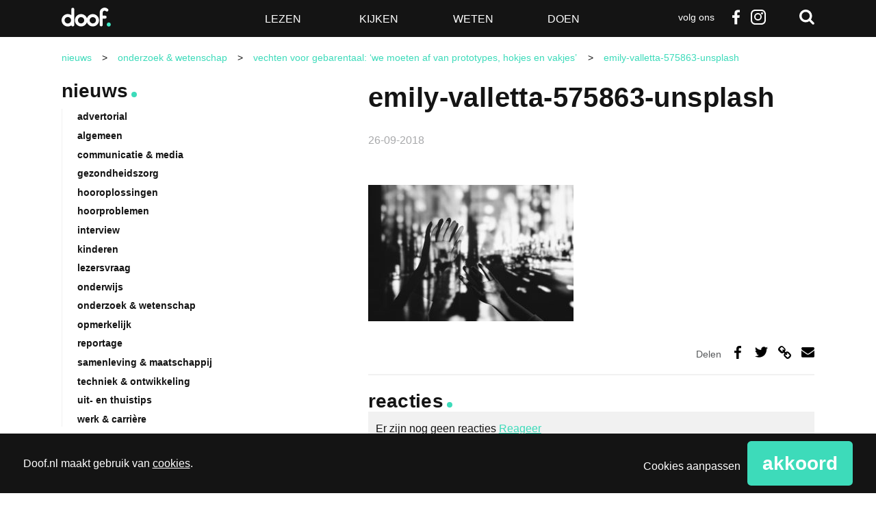

--- FILE ---
content_type: text/html; charset=utf-8
request_url: https://www.google.com/recaptcha/api2/anchor?ar=1&k=6LdOVTYpAAAAAMxTGe64ztLNPbMhKOZNZvzo08RB&co=aHR0cHM6Ly93d3cuZG9vZi5ubDo0NDM.&hl=en&v=PoyoqOPhxBO7pBk68S4YbpHZ&size=normal&anchor-ms=20000&execute-ms=30000&cb=rhqkoypmhb7x
body_size: 49281
content:
<!DOCTYPE HTML><html dir="ltr" lang="en"><head><meta http-equiv="Content-Type" content="text/html; charset=UTF-8">
<meta http-equiv="X-UA-Compatible" content="IE=edge">
<title>reCAPTCHA</title>
<style type="text/css">
/* cyrillic-ext */
@font-face {
  font-family: 'Roboto';
  font-style: normal;
  font-weight: 400;
  font-stretch: 100%;
  src: url(//fonts.gstatic.com/s/roboto/v48/KFO7CnqEu92Fr1ME7kSn66aGLdTylUAMa3GUBHMdazTgWw.woff2) format('woff2');
  unicode-range: U+0460-052F, U+1C80-1C8A, U+20B4, U+2DE0-2DFF, U+A640-A69F, U+FE2E-FE2F;
}
/* cyrillic */
@font-face {
  font-family: 'Roboto';
  font-style: normal;
  font-weight: 400;
  font-stretch: 100%;
  src: url(//fonts.gstatic.com/s/roboto/v48/KFO7CnqEu92Fr1ME7kSn66aGLdTylUAMa3iUBHMdazTgWw.woff2) format('woff2');
  unicode-range: U+0301, U+0400-045F, U+0490-0491, U+04B0-04B1, U+2116;
}
/* greek-ext */
@font-face {
  font-family: 'Roboto';
  font-style: normal;
  font-weight: 400;
  font-stretch: 100%;
  src: url(//fonts.gstatic.com/s/roboto/v48/KFO7CnqEu92Fr1ME7kSn66aGLdTylUAMa3CUBHMdazTgWw.woff2) format('woff2');
  unicode-range: U+1F00-1FFF;
}
/* greek */
@font-face {
  font-family: 'Roboto';
  font-style: normal;
  font-weight: 400;
  font-stretch: 100%;
  src: url(//fonts.gstatic.com/s/roboto/v48/KFO7CnqEu92Fr1ME7kSn66aGLdTylUAMa3-UBHMdazTgWw.woff2) format('woff2');
  unicode-range: U+0370-0377, U+037A-037F, U+0384-038A, U+038C, U+038E-03A1, U+03A3-03FF;
}
/* math */
@font-face {
  font-family: 'Roboto';
  font-style: normal;
  font-weight: 400;
  font-stretch: 100%;
  src: url(//fonts.gstatic.com/s/roboto/v48/KFO7CnqEu92Fr1ME7kSn66aGLdTylUAMawCUBHMdazTgWw.woff2) format('woff2');
  unicode-range: U+0302-0303, U+0305, U+0307-0308, U+0310, U+0312, U+0315, U+031A, U+0326-0327, U+032C, U+032F-0330, U+0332-0333, U+0338, U+033A, U+0346, U+034D, U+0391-03A1, U+03A3-03A9, U+03B1-03C9, U+03D1, U+03D5-03D6, U+03F0-03F1, U+03F4-03F5, U+2016-2017, U+2034-2038, U+203C, U+2040, U+2043, U+2047, U+2050, U+2057, U+205F, U+2070-2071, U+2074-208E, U+2090-209C, U+20D0-20DC, U+20E1, U+20E5-20EF, U+2100-2112, U+2114-2115, U+2117-2121, U+2123-214F, U+2190, U+2192, U+2194-21AE, U+21B0-21E5, U+21F1-21F2, U+21F4-2211, U+2213-2214, U+2216-22FF, U+2308-230B, U+2310, U+2319, U+231C-2321, U+2336-237A, U+237C, U+2395, U+239B-23B7, U+23D0, U+23DC-23E1, U+2474-2475, U+25AF, U+25B3, U+25B7, U+25BD, U+25C1, U+25CA, U+25CC, U+25FB, U+266D-266F, U+27C0-27FF, U+2900-2AFF, U+2B0E-2B11, U+2B30-2B4C, U+2BFE, U+3030, U+FF5B, U+FF5D, U+1D400-1D7FF, U+1EE00-1EEFF;
}
/* symbols */
@font-face {
  font-family: 'Roboto';
  font-style: normal;
  font-weight: 400;
  font-stretch: 100%;
  src: url(//fonts.gstatic.com/s/roboto/v48/KFO7CnqEu92Fr1ME7kSn66aGLdTylUAMaxKUBHMdazTgWw.woff2) format('woff2');
  unicode-range: U+0001-000C, U+000E-001F, U+007F-009F, U+20DD-20E0, U+20E2-20E4, U+2150-218F, U+2190, U+2192, U+2194-2199, U+21AF, U+21E6-21F0, U+21F3, U+2218-2219, U+2299, U+22C4-22C6, U+2300-243F, U+2440-244A, U+2460-24FF, U+25A0-27BF, U+2800-28FF, U+2921-2922, U+2981, U+29BF, U+29EB, U+2B00-2BFF, U+4DC0-4DFF, U+FFF9-FFFB, U+10140-1018E, U+10190-1019C, U+101A0, U+101D0-101FD, U+102E0-102FB, U+10E60-10E7E, U+1D2C0-1D2D3, U+1D2E0-1D37F, U+1F000-1F0FF, U+1F100-1F1AD, U+1F1E6-1F1FF, U+1F30D-1F30F, U+1F315, U+1F31C, U+1F31E, U+1F320-1F32C, U+1F336, U+1F378, U+1F37D, U+1F382, U+1F393-1F39F, U+1F3A7-1F3A8, U+1F3AC-1F3AF, U+1F3C2, U+1F3C4-1F3C6, U+1F3CA-1F3CE, U+1F3D4-1F3E0, U+1F3ED, U+1F3F1-1F3F3, U+1F3F5-1F3F7, U+1F408, U+1F415, U+1F41F, U+1F426, U+1F43F, U+1F441-1F442, U+1F444, U+1F446-1F449, U+1F44C-1F44E, U+1F453, U+1F46A, U+1F47D, U+1F4A3, U+1F4B0, U+1F4B3, U+1F4B9, U+1F4BB, U+1F4BF, U+1F4C8-1F4CB, U+1F4D6, U+1F4DA, U+1F4DF, U+1F4E3-1F4E6, U+1F4EA-1F4ED, U+1F4F7, U+1F4F9-1F4FB, U+1F4FD-1F4FE, U+1F503, U+1F507-1F50B, U+1F50D, U+1F512-1F513, U+1F53E-1F54A, U+1F54F-1F5FA, U+1F610, U+1F650-1F67F, U+1F687, U+1F68D, U+1F691, U+1F694, U+1F698, U+1F6AD, U+1F6B2, U+1F6B9-1F6BA, U+1F6BC, U+1F6C6-1F6CF, U+1F6D3-1F6D7, U+1F6E0-1F6EA, U+1F6F0-1F6F3, U+1F6F7-1F6FC, U+1F700-1F7FF, U+1F800-1F80B, U+1F810-1F847, U+1F850-1F859, U+1F860-1F887, U+1F890-1F8AD, U+1F8B0-1F8BB, U+1F8C0-1F8C1, U+1F900-1F90B, U+1F93B, U+1F946, U+1F984, U+1F996, U+1F9E9, U+1FA00-1FA6F, U+1FA70-1FA7C, U+1FA80-1FA89, U+1FA8F-1FAC6, U+1FACE-1FADC, U+1FADF-1FAE9, U+1FAF0-1FAF8, U+1FB00-1FBFF;
}
/* vietnamese */
@font-face {
  font-family: 'Roboto';
  font-style: normal;
  font-weight: 400;
  font-stretch: 100%;
  src: url(//fonts.gstatic.com/s/roboto/v48/KFO7CnqEu92Fr1ME7kSn66aGLdTylUAMa3OUBHMdazTgWw.woff2) format('woff2');
  unicode-range: U+0102-0103, U+0110-0111, U+0128-0129, U+0168-0169, U+01A0-01A1, U+01AF-01B0, U+0300-0301, U+0303-0304, U+0308-0309, U+0323, U+0329, U+1EA0-1EF9, U+20AB;
}
/* latin-ext */
@font-face {
  font-family: 'Roboto';
  font-style: normal;
  font-weight: 400;
  font-stretch: 100%;
  src: url(//fonts.gstatic.com/s/roboto/v48/KFO7CnqEu92Fr1ME7kSn66aGLdTylUAMa3KUBHMdazTgWw.woff2) format('woff2');
  unicode-range: U+0100-02BA, U+02BD-02C5, U+02C7-02CC, U+02CE-02D7, U+02DD-02FF, U+0304, U+0308, U+0329, U+1D00-1DBF, U+1E00-1E9F, U+1EF2-1EFF, U+2020, U+20A0-20AB, U+20AD-20C0, U+2113, U+2C60-2C7F, U+A720-A7FF;
}
/* latin */
@font-face {
  font-family: 'Roboto';
  font-style: normal;
  font-weight: 400;
  font-stretch: 100%;
  src: url(//fonts.gstatic.com/s/roboto/v48/KFO7CnqEu92Fr1ME7kSn66aGLdTylUAMa3yUBHMdazQ.woff2) format('woff2');
  unicode-range: U+0000-00FF, U+0131, U+0152-0153, U+02BB-02BC, U+02C6, U+02DA, U+02DC, U+0304, U+0308, U+0329, U+2000-206F, U+20AC, U+2122, U+2191, U+2193, U+2212, U+2215, U+FEFF, U+FFFD;
}
/* cyrillic-ext */
@font-face {
  font-family: 'Roboto';
  font-style: normal;
  font-weight: 500;
  font-stretch: 100%;
  src: url(//fonts.gstatic.com/s/roboto/v48/KFO7CnqEu92Fr1ME7kSn66aGLdTylUAMa3GUBHMdazTgWw.woff2) format('woff2');
  unicode-range: U+0460-052F, U+1C80-1C8A, U+20B4, U+2DE0-2DFF, U+A640-A69F, U+FE2E-FE2F;
}
/* cyrillic */
@font-face {
  font-family: 'Roboto';
  font-style: normal;
  font-weight: 500;
  font-stretch: 100%;
  src: url(//fonts.gstatic.com/s/roboto/v48/KFO7CnqEu92Fr1ME7kSn66aGLdTylUAMa3iUBHMdazTgWw.woff2) format('woff2');
  unicode-range: U+0301, U+0400-045F, U+0490-0491, U+04B0-04B1, U+2116;
}
/* greek-ext */
@font-face {
  font-family: 'Roboto';
  font-style: normal;
  font-weight: 500;
  font-stretch: 100%;
  src: url(//fonts.gstatic.com/s/roboto/v48/KFO7CnqEu92Fr1ME7kSn66aGLdTylUAMa3CUBHMdazTgWw.woff2) format('woff2');
  unicode-range: U+1F00-1FFF;
}
/* greek */
@font-face {
  font-family: 'Roboto';
  font-style: normal;
  font-weight: 500;
  font-stretch: 100%;
  src: url(//fonts.gstatic.com/s/roboto/v48/KFO7CnqEu92Fr1ME7kSn66aGLdTylUAMa3-UBHMdazTgWw.woff2) format('woff2');
  unicode-range: U+0370-0377, U+037A-037F, U+0384-038A, U+038C, U+038E-03A1, U+03A3-03FF;
}
/* math */
@font-face {
  font-family: 'Roboto';
  font-style: normal;
  font-weight: 500;
  font-stretch: 100%;
  src: url(//fonts.gstatic.com/s/roboto/v48/KFO7CnqEu92Fr1ME7kSn66aGLdTylUAMawCUBHMdazTgWw.woff2) format('woff2');
  unicode-range: U+0302-0303, U+0305, U+0307-0308, U+0310, U+0312, U+0315, U+031A, U+0326-0327, U+032C, U+032F-0330, U+0332-0333, U+0338, U+033A, U+0346, U+034D, U+0391-03A1, U+03A3-03A9, U+03B1-03C9, U+03D1, U+03D5-03D6, U+03F0-03F1, U+03F4-03F5, U+2016-2017, U+2034-2038, U+203C, U+2040, U+2043, U+2047, U+2050, U+2057, U+205F, U+2070-2071, U+2074-208E, U+2090-209C, U+20D0-20DC, U+20E1, U+20E5-20EF, U+2100-2112, U+2114-2115, U+2117-2121, U+2123-214F, U+2190, U+2192, U+2194-21AE, U+21B0-21E5, U+21F1-21F2, U+21F4-2211, U+2213-2214, U+2216-22FF, U+2308-230B, U+2310, U+2319, U+231C-2321, U+2336-237A, U+237C, U+2395, U+239B-23B7, U+23D0, U+23DC-23E1, U+2474-2475, U+25AF, U+25B3, U+25B7, U+25BD, U+25C1, U+25CA, U+25CC, U+25FB, U+266D-266F, U+27C0-27FF, U+2900-2AFF, U+2B0E-2B11, U+2B30-2B4C, U+2BFE, U+3030, U+FF5B, U+FF5D, U+1D400-1D7FF, U+1EE00-1EEFF;
}
/* symbols */
@font-face {
  font-family: 'Roboto';
  font-style: normal;
  font-weight: 500;
  font-stretch: 100%;
  src: url(//fonts.gstatic.com/s/roboto/v48/KFO7CnqEu92Fr1ME7kSn66aGLdTylUAMaxKUBHMdazTgWw.woff2) format('woff2');
  unicode-range: U+0001-000C, U+000E-001F, U+007F-009F, U+20DD-20E0, U+20E2-20E4, U+2150-218F, U+2190, U+2192, U+2194-2199, U+21AF, U+21E6-21F0, U+21F3, U+2218-2219, U+2299, U+22C4-22C6, U+2300-243F, U+2440-244A, U+2460-24FF, U+25A0-27BF, U+2800-28FF, U+2921-2922, U+2981, U+29BF, U+29EB, U+2B00-2BFF, U+4DC0-4DFF, U+FFF9-FFFB, U+10140-1018E, U+10190-1019C, U+101A0, U+101D0-101FD, U+102E0-102FB, U+10E60-10E7E, U+1D2C0-1D2D3, U+1D2E0-1D37F, U+1F000-1F0FF, U+1F100-1F1AD, U+1F1E6-1F1FF, U+1F30D-1F30F, U+1F315, U+1F31C, U+1F31E, U+1F320-1F32C, U+1F336, U+1F378, U+1F37D, U+1F382, U+1F393-1F39F, U+1F3A7-1F3A8, U+1F3AC-1F3AF, U+1F3C2, U+1F3C4-1F3C6, U+1F3CA-1F3CE, U+1F3D4-1F3E0, U+1F3ED, U+1F3F1-1F3F3, U+1F3F5-1F3F7, U+1F408, U+1F415, U+1F41F, U+1F426, U+1F43F, U+1F441-1F442, U+1F444, U+1F446-1F449, U+1F44C-1F44E, U+1F453, U+1F46A, U+1F47D, U+1F4A3, U+1F4B0, U+1F4B3, U+1F4B9, U+1F4BB, U+1F4BF, U+1F4C8-1F4CB, U+1F4D6, U+1F4DA, U+1F4DF, U+1F4E3-1F4E6, U+1F4EA-1F4ED, U+1F4F7, U+1F4F9-1F4FB, U+1F4FD-1F4FE, U+1F503, U+1F507-1F50B, U+1F50D, U+1F512-1F513, U+1F53E-1F54A, U+1F54F-1F5FA, U+1F610, U+1F650-1F67F, U+1F687, U+1F68D, U+1F691, U+1F694, U+1F698, U+1F6AD, U+1F6B2, U+1F6B9-1F6BA, U+1F6BC, U+1F6C6-1F6CF, U+1F6D3-1F6D7, U+1F6E0-1F6EA, U+1F6F0-1F6F3, U+1F6F7-1F6FC, U+1F700-1F7FF, U+1F800-1F80B, U+1F810-1F847, U+1F850-1F859, U+1F860-1F887, U+1F890-1F8AD, U+1F8B0-1F8BB, U+1F8C0-1F8C1, U+1F900-1F90B, U+1F93B, U+1F946, U+1F984, U+1F996, U+1F9E9, U+1FA00-1FA6F, U+1FA70-1FA7C, U+1FA80-1FA89, U+1FA8F-1FAC6, U+1FACE-1FADC, U+1FADF-1FAE9, U+1FAF0-1FAF8, U+1FB00-1FBFF;
}
/* vietnamese */
@font-face {
  font-family: 'Roboto';
  font-style: normal;
  font-weight: 500;
  font-stretch: 100%;
  src: url(//fonts.gstatic.com/s/roboto/v48/KFO7CnqEu92Fr1ME7kSn66aGLdTylUAMa3OUBHMdazTgWw.woff2) format('woff2');
  unicode-range: U+0102-0103, U+0110-0111, U+0128-0129, U+0168-0169, U+01A0-01A1, U+01AF-01B0, U+0300-0301, U+0303-0304, U+0308-0309, U+0323, U+0329, U+1EA0-1EF9, U+20AB;
}
/* latin-ext */
@font-face {
  font-family: 'Roboto';
  font-style: normal;
  font-weight: 500;
  font-stretch: 100%;
  src: url(//fonts.gstatic.com/s/roboto/v48/KFO7CnqEu92Fr1ME7kSn66aGLdTylUAMa3KUBHMdazTgWw.woff2) format('woff2');
  unicode-range: U+0100-02BA, U+02BD-02C5, U+02C7-02CC, U+02CE-02D7, U+02DD-02FF, U+0304, U+0308, U+0329, U+1D00-1DBF, U+1E00-1E9F, U+1EF2-1EFF, U+2020, U+20A0-20AB, U+20AD-20C0, U+2113, U+2C60-2C7F, U+A720-A7FF;
}
/* latin */
@font-face {
  font-family: 'Roboto';
  font-style: normal;
  font-weight: 500;
  font-stretch: 100%;
  src: url(//fonts.gstatic.com/s/roboto/v48/KFO7CnqEu92Fr1ME7kSn66aGLdTylUAMa3yUBHMdazQ.woff2) format('woff2');
  unicode-range: U+0000-00FF, U+0131, U+0152-0153, U+02BB-02BC, U+02C6, U+02DA, U+02DC, U+0304, U+0308, U+0329, U+2000-206F, U+20AC, U+2122, U+2191, U+2193, U+2212, U+2215, U+FEFF, U+FFFD;
}
/* cyrillic-ext */
@font-face {
  font-family: 'Roboto';
  font-style: normal;
  font-weight: 900;
  font-stretch: 100%;
  src: url(//fonts.gstatic.com/s/roboto/v48/KFO7CnqEu92Fr1ME7kSn66aGLdTylUAMa3GUBHMdazTgWw.woff2) format('woff2');
  unicode-range: U+0460-052F, U+1C80-1C8A, U+20B4, U+2DE0-2DFF, U+A640-A69F, U+FE2E-FE2F;
}
/* cyrillic */
@font-face {
  font-family: 'Roboto';
  font-style: normal;
  font-weight: 900;
  font-stretch: 100%;
  src: url(//fonts.gstatic.com/s/roboto/v48/KFO7CnqEu92Fr1ME7kSn66aGLdTylUAMa3iUBHMdazTgWw.woff2) format('woff2');
  unicode-range: U+0301, U+0400-045F, U+0490-0491, U+04B0-04B1, U+2116;
}
/* greek-ext */
@font-face {
  font-family: 'Roboto';
  font-style: normal;
  font-weight: 900;
  font-stretch: 100%;
  src: url(//fonts.gstatic.com/s/roboto/v48/KFO7CnqEu92Fr1ME7kSn66aGLdTylUAMa3CUBHMdazTgWw.woff2) format('woff2');
  unicode-range: U+1F00-1FFF;
}
/* greek */
@font-face {
  font-family: 'Roboto';
  font-style: normal;
  font-weight: 900;
  font-stretch: 100%;
  src: url(//fonts.gstatic.com/s/roboto/v48/KFO7CnqEu92Fr1ME7kSn66aGLdTylUAMa3-UBHMdazTgWw.woff2) format('woff2');
  unicode-range: U+0370-0377, U+037A-037F, U+0384-038A, U+038C, U+038E-03A1, U+03A3-03FF;
}
/* math */
@font-face {
  font-family: 'Roboto';
  font-style: normal;
  font-weight: 900;
  font-stretch: 100%;
  src: url(//fonts.gstatic.com/s/roboto/v48/KFO7CnqEu92Fr1ME7kSn66aGLdTylUAMawCUBHMdazTgWw.woff2) format('woff2');
  unicode-range: U+0302-0303, U+0305, U+0307-0308, U+0310, U+0312, U+0315, U+031A, U+0326-0327, U+032C, U+032F-0330, U+0332-0333, U+0338, U+033A, U+0346, U+034D, U+0391-03A1, U+03A3-03A9, U+03B1-03C9, U+03D1, U+03D5-03D6, U+03F0-03F1, U+03F4-03F5, U+2016-2017, U+2034-2038, U+203C, U+2040, U+2043, U+2047, U+2050, U+2057, U+205F, U+2070-2071, U+2074-208E, U+2090-209C, U+20D0-20DC, U+20E1, U+20E5-20EF, U+2100-2112, U+2114-2115, U+2117-2121, U+2123-214F, U+2190, U+2192, U+2194-21AE, U+21B0-21E5, U+21F1-21F2, U+21F4-2211, U+2213-2214, U+2216-22FF, U+2308-230B, U+2310, U+2319, U+231C-2321, U+2336-237A, U+237C, U+2395, U+239B-23B7, U+23D0, U+23DC-23E1, U+2474-2475, U+25AF, U+25B3, U+25B7, U+25BD, U+25C1, U+25CA, U+25CC, U+25FB, U+266D-266F, U+27C0-27FF, U+2900-2AFF, U+2B0E-2B11, U+2B30-2B4C, U+2BFE, U+3030, U+FF5B, U+FF5D, U+1D400-1D7FF, U+1EE00-1EEFF;
}
/* symbols */
@font-face {
  font-family: 'Roboto';
  font-style: normal;
  font-weight: 900;
  font-stretch: 100%;
  src: url(//fonts.gstatic.com/s/roboto/v48/KFO7CnqEu92Fr1ME7kSn66aGLdTylUAMaxKUBHMdazTgWw.woff2) format('woff2');
  unicode-range: U+0001-000C, U+000E-001F, U+007F-009F, U+20DD-20E0, U+20E2-20E4, U+2150-218F, U+2190, U+2192, U+2194-2199, U+21AF, U+21E6-21F0, U+21F3, U+2218-2219, U+2299, U+22C4-22C6, U+2300-243F, U+2440-244A, U+2460-24FF, U+25A0-27BF, U+2800-28FF, U+2921-2922, U+2981, U+29BF, U+29EB, U+2B00-2BFF, U+4DC0-4DFF, U+FFF9-FFFB, U+10140-1018E, U+10190-1019C, U+101A0, U+101D0-101FD, U+102E0-102FB, U+10E60-10E7E, U+1D2C0-1D2D3, U+1D2E0-1D37F, U+1F000-1F0FF, U+1F100-1F1AD, U+1F1E6-1F1FF, U+1F30D-1F30F, U+1F315, U+1F31C, U+1F31E, U+1F320-1F32C, U+1F336, U+1F378, U+1F37D, U+1F382, U+1F393-1F39F, U+1F3A7-1F3A8, U+1F3AC-1F3AF, U+1F3C2, U+1F3C4-1F3C6, U+1F3CA-1F3CE, U+1F3D4-1F3E0, U+1F3ED, U+1F3F1-1F3F3, U+1F3F5-1F3F7, U+1F408, U+1F415, U+1F41F, U+1F426, U+1F43F, U+1F441-1F442, U+1F444, U+1F446-1F449, U+1F44C-1F44E, U+1F453, U+1F46A, U+1F47D, U+1F4A3, U+1F4B0, U+1F4B3, U+1F4B9, U+1F4BB, U+1F4BF, U+1F4C8-1F4CB, U+1F4D6, U+1F4DA, U+1F4DF, U+1F4E3-1F4E6, U+1F4EA-1F4ED, U+1F4F7, U+1F4F9-1F4FB, U+1F4FD-1F4FE, U+1F503, U+1F507-1F50B, U+1F50D, U+1F512-1F513, U+1F53E-1F54A, U+1F54F-1F5FA, U+1F610, U+1F650-1F67F, U+1F687, U+1F68D, U+1F691, U+1F694, U+1F698, U+1F6AD, U+1F6B2, U+1F6B9-1F6BA, U+1F6BC, U+1F6C6-1F6CF, U+1F6D3-1F6D7, U+1F6E0-1F6EA, U+1F6F0-1F6F3, U+1F6F7-1F6FC, U+1F700-1F7FF, U+1F800-1F80B, U+1F810-1F847, U+1F850-1F859, U+1F860-1F887, U+1F890-1F8AD, U+1F8B0-1F8BB, U+1F8C0-1F8C1, U+1F900-1F90B, U+1F93B, U+1F946, U+1F984, U+1F996, U+1F9E9, U+1FA00-1FA6F, U+1FA70-1FA7C, U+1FA80-1FA89, U+1FA8F-1FAC6, U+1FACE-1FADC, U+1FADF-1FAE9, U+1FAF0-1FAF8, U+1FB00-1FBFF;
}
/* vietnamese */
@font-face {
  font-family: 'Roboto';
  font-style: normal;
  font-weight: 900;
  font-stretch: 100%;
  src: url(//fonts.gstatic.com/s/roboto/v48/KFO7CnqEu92Fr1ME7kSn66aGLdTylUAMa3OUBHMdazTgWw.woff2) format('woff2');
  unicode-range: U+0102-0103, U+0110-0111, U+0128-0129, U+0168-0169, U+01A0-01A1, U+01AF-01B0, U+0300-0301, U+0303-0304, U+0308-0309, U+0323, U+0329, U+1EA0-1EF9, U+20AB;
}
/* latin-ext */
@font-face {
  font-family: 'Roboto';
  font-style: normal;
  font-weight: 900;
  font-stretch: 100%;
  src: url(//fonts.gstatic.com/s/roboto/v48/KFO7CnqEu92Fr1ME7kSn66aGLdTylUAMa3KUBHMdazTgWw.woff2) format('woff2');
  unicode-range: U+0100-02BA, U+02BD-02C5, U+02C7-02CC, U+02CE-02D7, U+02DD-02FF, U+0304, U+0308, U+0329, U+1D00-1DBF, U+1E00-1E9F, U+1EF2-1EFF, U+2020, U+20A0-20AB, U+20AD-20C0, U+2113, U+2C60-2C7F, U+A720-A7FF;
}
/* latin */
@font-face {
  font-family: 'Roboto';
  font-style: normal;
  font-weight: 900;
  font-stretch: 100%;
  src: url(//fonts.gstatic.com/s/roboto/v48/KFO7CnqEu92Fr1ME7kSn66aGLdTylUAMa3yUBHMdazQ.woff2) format('woff2');
  unicode-range: U+0000-00FF, U+0131, U+0152-0153, U+02BB-02BC, U+02C6, U+02DA, U+02DC, U+0304, U+0308, U+0329, U+2000-206F, U+20AC, U+2122, U+2191, U+2193, U+2212, U+2215, U+FEFF, U+FFFD;
}

</style>
<link rel="stylesheet" type="text/css" href="https://www.gstatic.com/recaptcha/releases/PoyoqOPhxBO7pBk68S4YbpHZ/styles__ltr.css">
<script nonce="F_MY2Wq9nMLbGRbizpi95A" type="text/javascript">window['__recaptcha_api'] = 'https://www.google.com/recaptcha/api2/';</script>
<script type="text/javascript" src="https://www.gstatic.com/recaptcha/releases/PoyoqOPhxBO7pBk68S4YbpHZ/recaptcha__en.js" nonce="F_MY2Wq9nMLbGRbizpi95A">
      
    </script></head>
<body><div id="rc-anchor-alert" class="rc-anchor-alert"></div>
<input type="hidden" id="recaptcha-token" value="[base64]">
<script type="text/javascript" nonce="F_MY2Wq9nMLbGRbizpi95A">
      recaptcha.anchor.Main.init("[\x22ainput\x22,[\x22bgdata\x22,\x22\x22,\[base64]/[base64]/[base64]/[base64]/cjw8ejpyPj4+eil9Y2F0Y2gobCl7dGhyb3cgbDt9fSxIPWZ1bmN0aW9uKHcsdCx6KXtpZih3PT0xOTR8fHc9PTIwOCl0LnZbd10/dC52W3ddLmNvbmNhdCh6KTp0LnZbd109b2Yoeix0KTtlbHNle2lmKHQuYkImJnchPTMxNylyZXR1cm47dz09NjZ8fHc9PTEyMnx8dz09NDcwfHx3PT00NHx8dz09NDE2fHx3PT0zOTd8fHc9PTQyMXx8dz09Njh8fHc9PTcwfHx3PT0xODQ/[base64]/[base64]/[base64]/bmV3IGRbVl0oSlswXSk6cD09Mj9uZXcgZFtWXShKWzBdLEpbMV0pOnA9PTM/bmV3IGRbVl0oSlswXSxKWzFdLEpbMl0pOnA9PTQ/[base64]/[base64]/[base64]/[base64]\x22,\[base64]\\u003d\\u003d\x22,\x22w5cSwonChhMyw6Y+w4PCjcK8ZsKROno3wqXCuwQMQF9cbj8uw5tOSsODw5HDlwrDiknCtEkMMcOLKcKfw7nDnMKGcg7DgcKeTGXDjcOcGsOXAAcxJ8OewqnDrMKtwrTCnVTDr8OZH8Kjw7rDvsKHccKcFcKMw4FOHVIiw5DClH/Cn8ObTW/Dg0rCu0Uzw5rDpBNlPsKLwq/Cl3nCrRtfw58fwo/Cs1XCtyLDsUbDosKzMsOtw4FwcMOgN2zDusOCw4vDlUwWMsO2wpTDu3zCo0leN8KhbGrDjsKpch7CownDrMKgH8OcwpBhER/CnyTCqgVVw5TDnGvDrMO+wqI+ES5/fDhYJiQnLMOqw7cdYWbDssOLw4vDhsO3w6zDiGvDmcKrw7HDosO8w6MSblDDk3cIw4bDu8OIAMOqw7rDsjDCo00Fw5MpwqJ0Y8OawrPCg8OwbyVxKgHDkyhcwo/DlsK4w7ZLeWfDhmwIw4J9TsOxwoTClGU0w7t+ecOcwowLwrg6SS11wrINIyE7Ez3ChcOBw4A5w6zCkERqOsK0ecKUwpxLHhDCoBIcw7QaC8O3wr5xGl/[base64]/[base64]/Cm8O6MGzCrA/ChsOaUMK4w7JAwpfCnMOHwqpww4N/Uhsyw53DicO4HMOOw65owq7DmVXCoS/CtsOew7/DrcOmc8K3wr00wrfCrsOcw5BewrTDngTDiTrDjjEzwoTCjlbCgg52CcKjZcODw7J4w7/DvcOeaMKSBmNDdsKww4bCqMOKw57Dm8K0w7zCoMK1GMKoRRvCvhDDtcOPwpnCkcOAw77CtsKkNsO4w6YHdTlnen7DicKpAcO4woREw44aw4nDt8K4w5I+wrrDrMKKUMOhw7BIw6YuE8KuVEHCk0fCrUl/w7TCjMKSOh7CplI6G2rCtcK6VcOvwpgFw7bCu8OSDBJ8G8KWJkFkY8OjVVHDrTtIw5vChWdAwrXCuDDCtxg1wrQxwpvDq8OjwqPCnxcYVcOld8KuQD51UgvDsEHChcK1wrTDuAthw7nDpcKJLsKsHcOzXcK4wpnCoT/[base64]/Ds1/DiCNew4zDqUjDkA3CvcK/w4rCoS02X13DqsOqwqFNw4hkSMK7bBfCoMOaw7fDqAEmE1LDqsOnw6t1JF3CsMOGwqBcw7LDl8OffHhbZMKzw4hpwoTDjcO+IMKFw7rCv8OLw6ZOTVx7wpzCjAjCqcKWwrHCusK7GMKNwq3CqC1lw5XCkHkcwp/CtnQywpwIwoDDlncxwrE8w5rCt8OOYjXDtXnDnjTCrBBHw5nDmFDCvRzDlUTDpMKqw4PDsks1XMOFworDjzBLwqjDniLCpD/DvsKPZMKAemLCjcOKw7PDmGPDsD8Awp9AwqDDm8K0DcOfV8OUdMOawptew6tJwpw5wrE4w6fDklbDn8KKwqnDrcKDw6fDn8Oxw4tfJSvDhmZww68wLMO3wq9FfcO/fxt8w6UQwrRYwozDr13DqiHDqlDDnmsyYCxYHcKPVxHCtcO0wqJRDsObLsOdw7LCqkjCo8Oeb8OJw5U7wogcNi04w6NgwocRE8OVSsOmckpNwr3DkMO9wqbCr8OkI8Ocw5DDlsOJZsK5LlzDlhHDkC/[base64]/[base64]/ChcKTwp5xGsOpwpvDlsKeFMKAwpxkam7Cl0Y5w6fCsjvDkcOMOsOvGyVTw53Crgg7wpVBRsOwMUvCt8KWw7wgwq3Ds8K0UMOxw5sEN8K5CcOcw7k5w6x3w4vCjMOZwoMPw6nCmcKHwojDpcKiQ8O3w6YnFVJQZsK/[base64]/AnfDjhYaw5zCom3DskVow517RitWaCsNw5dGfz9lw6/[base64]/[base64]/wroKVsKSw7owdnDCs15Pwq10w43CvnTDn3gEw63DjirDgGDCo8KDw4gka1oaw69lasK5d8OcwrDCuUzCtUrCmz3DsMKvw4zCm8KiJcOPB8OfwrllwqkpSnBZS8KeMsOSwpUUf1JJGG0JYsKFNFt6fkjDu8KNwoAGwrYvCAvDjMKZY8KdJMKJw7zDt8K/PjdAw4bCniV0wpVlI8KIAcKuwqzCqlPDqMOzUMK4wq8ZETvDucOXw79cw4EFwr7CrMO+ZcKMRDB6acK6w67CmsO5wpkfdcOfw5TCqcKtYnRZcMKsw48Gwr1nR8K0w5cew60/RMOsw61awpR9J8OUwrx1w7fCrCnDrkjCmcO0w6RCwqXCjBbDrlAtScKWw6EzwrDChMKxwoXCm0HDpcOSw4RZdAfChsOiw7LCg0/DscOFwqnDiTXCi8KsPsOWaHFyO17DjgTCk8KIcsKdEMKEYENFQj5Ew65Cw7zDr8KkOsOwK8Kuw4d8Gwgowop7azXClQ9zUgPCigbCu8K4w5/[base64]/Cr2VrCsObwq0mw6t3wps1wqnCj8OewoJUeVYIPcKHw5RpX8K0ZMKQVULDq2ANw53ChnnDocK0VjDDocOMwqjCk3Blwr/CrMKbb8OcwqLDhU0HLCbChsKUw6jCl8KxJyV1SxoRS8KLwrPCs8KEw4bCnHLDli3DncKyw6vDkHpEQ8K6SsOoTm4MU8KgwpVhwoQzCCrDucOQfmFnFMOlw6PCvRh+wqpzJCZgdQrCvErCtsKJw7DDkMO7GAnDrMKqw6TDjMOpAW0Yck/CqcOHMnzCoFhMwqFNw5JOJ0HDtsOYw5gOF3U4O8KAw4MDIMKtw58zFVBhHw7Dnl8kd8OAwodFwqzCjVfCqMKAwp9KasKIUWJrC30lw6HDjMO1W8Ksw6HDoCR9Z0XCrU0Kwr1Aw7/CjWFqdjhJwp3CjgcRKE8zC8OVJcOVw68Bw7XDngXDnmZqw7/[base64]/wosgwq8eS8O9wpfCpsKdwoPCv8OQw7YGwrlOwojCgETCg8Oqw4XCrj/DrsKxw4oQWsOwETLCjsOVF8KHScKLwqbCmx3CqcKaQMKLAAIJw5LDqMKEw7Y5B8Kcw7PDoRPDmsKmYsKew4ZYw7DCsMOAwoDChzQBw4YWwovDssO0IsO1wqHCvcKCE8OZHDQiw799wo0EwqbDlh3DssO3DyNLw43Di8K8Cjs/w4PDl8Otw4Y8wo3DsMOXw4zDgmxSfVLCsicAwqzDiMOSNDDCucO2cMKxEcKjwp/CnghLwqXDhWwJEl/DmMO5d2VVWihHwq99woZxBsKmXsKleQsfABbDmMKofAsDwq4Pw7dIGsOUFHc2wpDDoQBPw6vCt153wqrCjMKjdxJQf2cBOS1BwprDtsOCwrRfwr7DuRHDg8KuGMKTKU/Ds8KzY8OUwrbCmQHCo8O2bcK4QE/CvybDtsOQICrDngvDhsKWWcKRIlQHTHNlCV/ChsKvw5UOwq0hDjE+wqTCmcOPw6rCsMK2w53Cq3IrY8OyYjTDmgQaw5rCscO9EcOFwpvDjVPDrcOUwoUgLMKNwqnDr8OHZCcPScKBw6DCoHEdR0FMw7jDl8KSw6U6VB/ClsKBw4fDiMK4wqXChBoBw5Bnw63Dhh3Dk8OlbF1gCEgRw4VqfsK7w5VbcljCvMKcwqHDsmElOcKGNsKFw50Kw752C8K/M1zDoAAuZsOow7ZFwo4lblZKwrIUZwLChB7DmcOCw6NsEsK9Kn7DpMO0w4XCmDnCs8OWw7rDusO/ScOVOVXCtsKLwqPCmRUhWXrDo0DDqCXDoMK0WwZEX8KHZsO3OXE5XQgkw61nQg/Cn3JMB2VjMsOTXgfCmMODwp7DiBYeU8OjcxXDvj/CmsK2fltHwpk2L2/Dryduw7nDggbCksK/YzzCjMOtw5Q9EsOTW8O7RE7CjjgowqbDhBfChcKRw5TDjcO3Il88woYXw69od8KiMMKhwq7Cvlwew6TDtQFVwoHCh0XCvXoVwp4cRsO0S8K0wqkhLw3DpisZMsK+DGvChcONw7pNwotiw6khwoHDl8KQw6PCmnzDvWBQX8KATGISYk/DvkJawqHCgijCqsOpHAUJw7AiYWtcw5nCkMOGOFHDl2UUUMKrCMKFCsKySsO/wp96wpHCrzwfEGLDm2bDmCLCniFqdMKnwptuLsOSemwRworCo8KZFEdXU8KBP8KlwqbCniDCliwiMy1tw4fDhnjDgTLCnmszP0ZVw6vDoRLCssOCw491wolyXmJXw40/[base64]/DnzfCkhvDj0xbwqYBGsKVbMOaw6/CsndQFCrCi8KFazB1w4Ytw7kMw7pjHSA+w68halPDoSLCi2gIwqvCpcKNw4Fcw7/DksKnfCs7ecKnWsOGw71EQcOqw7tyK3dnw5/ChQpnQMOmZcOkIMOFwo9RdsKqwo3Duj1XOSATWMO9X8Kfw5ExImzCqFInIcKywpbDoGbDuDhSwq7DkwvCssKYw7fDhQg7UXlPSMO1wqERIMKnwqzDtsKHw4PDkQJ9w41wcFdNGsOJw7XDr3I2TsKlwr/CkQE7NkjCqh0Rb8OSCcKTaRHCnsOgbsK2wpEZwpjDsQLDihdDAyRANibDj8OYK2PDncKLE8KXBEVLDMKcw7dMEcK/w4F9w5DCmTDCrMKZUkPCkCrDslrDp8O2w5lzP8OXwqDDsMKGa8Ofw4rDjMOFwqpEwpfDs8OBEgwfw5PDuHMCZiXCiMOrBcOgNSUzQcKsPcKhUUAcw64hOT7CvzvDtQLCh8KkFcO6U8KXw45AU1VPw5NIFMOIUQs7XxbCr8Opw6ALHWBLwoVJwrvDgTHDi8Klw7vDvUw/dBgCTlc7w4Brwr99w6gCOcO/XsOJbsKTQFAaEXzCs1Y2UcOGZQgOwqXCp1ZowoHDrGLCrG7Dv8K8woLCusOHFMOESsO1FkbDqkrCl8OIw4LDtMKUMSbCicOSRsOmwp3DjCDCtcKIcsKLTXksKFlnM8Kvw7bClkvCucKFBMOYw4XDnTjCksO/w45mw50aw6pIFsKkABnDgsO2w5PCjMOLw7Y7w6sEDwXDrV8kXcONw7bCgH/DpMOsacOkT8KlwoZ8w6/DtTfDiVp2TMK3XcOnUFJtNsKweMK8wrIWKMOfdiPDkMKAw6PDisONTiPDjhJTR8Kpc1HCisONw4cyw4diJREiRsKmAMK+w4nCocO3w4XCuMOWw7DCj3LDjMKGw55PQyTCmhXCr8OmQ8O1w7nCjFIfw7LDsxAtwqnDg3jDiQ8sccOrwpVEw4gHw5rDvcOXw5/[base64]/CrlJnLDIrXXrClcO4JMOBVcKhw63CkznDm8K7GMOZw79tQcOjZn/CjcKkJ08/NMOZLnrDoMO0cz/ClMK3w5/[base64]/Cv8Otw4PDlcKrFcO+w7XDjxbCucO6wo7Di2lLBsKUwpNywrQWwo9swrk4wpp7wrNyLngnO8KddMKCw4RkX8KNwq/DncKhw63Do8KZHcK/[base64]/DkWBhwoZUwolowpvCpT3Di8KDVmHCrcOEH0zDuTLDkloHw4PDghwcw58vw63Cul0DwrAaQMKtKcK3wp/DtRMCw5jCoMOtYsOWwpx3w5gaw5DCoykjJk/CtUbCs8Kxw6zCg2PCt39tM18uPMKOw7Jnw4fDp8Oqwq3DnXjDuBJOwqxEYsKwwpTDkMO0wp7Crxwswr1ZN8KIwqrCmcO9Rm0+wpk0HMOiZcKbw5cneifDrkMWw4bCkMKqYGktSW3CtcKyCcONwoXDu8K/OcKDw6koKcOMWCjDtHzDmMONTMO0w7/CncKZwp5CGCIBw4RcaSzDosOEw6d5AW3DrAvClMKDwp1pejQawozCmSk/wqcUPjPDpMOlw6TCmXFlwqd/wpPCjBjDqyVCw77DgxbDi8K6wqY5ecK+wrjDnUnCj2HDksKbwoN3Snslwo4wwqUbKMO9JcOzw6fCrBjClzjCr8KdcnldT8Kuw7fCv8OowojCv8KMFTIUZV7DiyzDtMKcTWsoRMKueMO1w5/Dh8OTFcKNw6kSPsKBwqJZDsOSw7jDiR9Vw5DDtcK+bMO/w6U6wq9Aw5HCh8OhS8KKwqpiw6DDvMOyAWLCk3B2w5XChcKATwDCgB7CiMKzRMOiCA3DjsOMQ8KFHCsMwp1nNsKnWSQewqlLKD48w5hLwq0TKsKRHsO/w6FHeV/[base64]/DhnV7fR/Du8ODa8KRw6UKw69pJsOUwprDoB3DlT9Yw5YJWMORXMK+w6zCi1NYwoFCZBbDvcKLw6zDlW/Dm8OFwoQKw4I8FXHCik0MeF3Cky7Ch8KRBMKPG8KdwobCh8O7wppzNMOJwpxTQWfDqMK5ZVHCsmJILWLClcKCw6fDnMKOwopSwp/DrcKBw4N2w41rw4Inw4vCjA5Dw4oIwrEyw5I7T8KxasKpRsOkw5IbO8K5wqB3c8Ouw74ywqNVwp48w5jCjMOFHcOKw4fCpTE+wo9aw585RCxew4TDkMKtwqLDmDLCn8ORG8Kow4J6B8KGwqNle0/Ck8OKwoLDoEfCqcOYNcOfw7LDqUrDhsKrwr4Nw4TDmhlGHS4LX8OowpM3wrTCqsKwSsOLwqfCocKdwp3CpcOoMAUnGsKODcOhLgJcV0rCvHB+wqU7b0nDpcKKH8OHb8KlwpxbwoPDoyECw6zCjcKZd8OuFwDDs8O6w6JTWzDCuMO2aFd/[base64]/DsWFNYk4vw5tvBDbDszljwp5+F8Kww6HDmEvCp8Okw5dtw6fCscKHZMOxeVPClsKnw4vDp8OGTMKMw7/CtMKLw6YkwpcQwo5pwrrCt8OYw6Eiwo3DkcKrw6jCjThiPsO3X8K6YH/DlkwPw4vCu1YAw4DDkgRNwrEjw6DClybDqnVaFcOJwpVENsOwB8K+HMKDwpctw4bClSTCisOvKWcZORDDlmnCiyJPwqp+ecObGWxZM8Oywq/Ct3NewqVNwpzCkBtsw7nDsm0MXR3Ch8KLwrM7XcOAw4vChcOGw6gPK1bDjVcTE0EEBsO4H29eQwXDssOCSTtbbk5rw7bCm8OuwovCgMOCeXdJOsOTwosswoZGw5/DlcO5ZDTDlTEpbsOhfi7ClsKmCzDDm8O+BsKbw5hUwq3DuBLDrVHCnz/CoXzCnUzDjcKxMTpSw4x3w45YDcKWNsOWOT5xFxPChSfDvzzDpk3Dj1HDosKSwplXwpnCoMK4EVPCuBHClcKBAQfClEbCqcKgw7YbSMKUHU4xw7DCqHvDmzDCusK1RcORwpDDuns6fn/ClAPCn3zCqAIqZSzCucOUwpkdw6TDhsKpVT3ClBd5BEHDpsKTwqTDqGDDoMO5DgzDq8OuXX1pw6VGw5TDs8K0Ul3CsMOHKApEccKAOCXDsjDDhMONG0jCmDMQD8Kxwq/CoMKDbMOqw6vCtwZRwptVwqgtMTrCkMOrA8O2wqxPGG9+PRNcOsKfJBhZdA/Doz5LNkh8wpbCnTDCk8K2w77Dt8Omw7cFCRvChsOBw58+YhfDh8OAQDVbwosaVGtFKMOZw7jDrcKHw7Nlw5sKGg3Ctl5UGsKgw4l8bcOxw6JFwowsMsK6wr5wTisnwqY9M8KEwpc5wr/Cv8ObJA/[base64]/DpMOhwok2Zh3CmcKec8OEw7hfCsODw4DCiMOEw5vCmcOyGcOawr/Dh8KBdCUKRBFSOW8IwqUwSBlYMn8zF8KPF8OaYlbDtMOFExRhw77DkjHCiMKxF8OpVcO4wr/ClWgoQQBmw49ENMKrw78kUsO2w7XDkGLCsAdew5TCkGhDw5NHLWNsw6XCgcO6G33Du8KZNcOIacKJX8Opw4/CtlLDv8KTBMOiKmvCrwTCusO+w7zCixBvSMO0wrh0f15veWvCmj87f8KZw4AFwpdBMBPClUzDokQDwrtzwoXDl8OhworDg8OaACUAwrEjJcOHbHwRVh/CqkAcS1N5w481I0kSQBFxPkFYDGw1w7kgVgbCscODCcOywp/CtVPDmcOQTMK7ZH1Dw43Dr8OGQzM3wpIIOcKFw4PCiSLDrMKqSFfCksOIw5TCscOlw5MFw4fCtsOKZX4Jw4XCu3fChifDuWEXbwYEQi8fwojCpsOxwoE+w6TDvMK5QFXDgcKVQwjCk0HCmyvCpgQIw5AVw6zCrktVw6/[base64]/Dk1pDS8Omw6HDlcOmOMK3VQl0dHQkcC/CmcOiQMOoS8OCw7w1WcOLIMOyT8KqOMKhwrPDoirDrxpKRirCtcK2VSnCgMONw7rCg8OHegbDgMORXC9BHH/[base64]/[base64]/CpWomWMOew5/CmMKOLBt9w7Q/w7vCrRAdfl3CljUCwp1dwplpdHcTHMOcworCrcKxwrNlw4LDhsKsMA/[base64]/[base64]/DgRoaOcOZf8KCRcO6w7XCjsKHUxDDtkxZPznDl8OrNMOWD04LesOTOU7Ds8OwWcKkwrTCjsO/McKgw4bCv2bDgAbCqV7CusO9w4PDi8KYE2QLR1NhAzTCuMOkw7zCosKowr3DrcOzasKyFxFCKWwSwrh7Y8OjBh/DqsObwqUSw4DCvHBPwo7Cj8KfwovCj2HDs8K1w7TCq8Odw6RVwpVALsKCw5TDuMKZJsOGLsO6w6/Cj8ObO0jDuB/DtUXCtsOUw6d5Jk9AHcK0woM0KsKvwrHDlsOaeg/[base64]/Cq2/[base64]/DiSbDgiAoXcKJw6Vuw5TDhy8lwqDDqQtyMsOsw68iw7plw44gMsKjVsOdWMOnQ8OnwqIcw61ww4QWAMOTBsOKMsOXw6jCtcKmwr3DlD5bwr7DqAMWXMOoW8OJOMKpEsKwVgdNWcKSwpHDj8K/w47CmcKRUyl4csK9AHVVw6XCpcKcw7bCpsO/HsOJFCluZjAxfUVUeMOqbsKtw5rCh8K2woxVw5LCpsOuwoZ9Z8OUMcORK8KMwosiw53CocK5wrrDrsOzwpc7F3XCv37CncOXdEPCmcK4wojDhTTDqxfCuMKOwqckL8O1XcKiw7vCvzDCsjRNwrrChsKXX8OFwofDuMOlw5IlAsO/w5DCpcKQMsKpwoNwecKOcyTDu8Kkw47CqDs3w5PDlcKneG/DsH3DhsK5w4tcw4U/FcKMw5F7WcOgdwjDmMO/Gw7CkEXDix9sVsOvQHLDp0LCgTTCjVrCuXbCkmUXS8KGQsKDw57DlcKQwofDpCfCnFfCmmLCs8KXw6InGD3DqgDCgjnDrMKqOcOuw7dTw58uQMK/Tm41w6VkVnB1wq3CisO8IsKNEC/DjUDCgcO2woTDigJBwp/CrVTDslkmG07DqzA5YDfDl8OvE8O5w7wPw4U/wqUYKREPAGfCrcKww67CtkBTw7/[base64]/CkV7DvMKZWMOLKcKjwrPCjsKZwrvCjsKLw5/Dk8OIwrFcSDcwwrfDiEjCjSxjecKsX8Oiwr/CucONwpQ5w4fCscOew4A/ZwN1IxBMwqF9w4jDusOpQsKOQhTCvcKqw4TDu8OBHsOqVMO9G8KiYsKtZhPDmw3CpRDDi1TCncOcaQnDiU3Dk8KCw44xwrDDnAxwwrTDk8OYeMKlPl9Jd3Ipw5k5YcKowo/Dt1ZxBMKIwpgmw5AjFHPCl1t3e39lQDXCrVlsVSPDvQzDs0IGw6vDg25zw7zCq8KUX1FIwr/[base64]/DgcOvalbDrWfCtgbCoMKnw6TCvMK/[base64]/Dm8OuKmnCt8KNT8OHdFghw6/Dk8ONeDLCmsO/cETCiGg7woRTwqNtwoIcwosjwos8P03DujfDhMO2BQE0AB/CpsKYw6orKXvCisO9TCHDpjLCn8K6KcKhLsKqLsKaw5lgwrXCoG7DlxDDphMMw7TCqsOnQAJ0woFNZMOLesOOw5dZJMOBHGlKRl5jwoghFATCvjHChcOqeGvDgcOmw5rDqMOeLxsmwrzCl8Oyw7nCq1vCgC9ebixHM8K3CcOVBMOJWMKswrAxwr/Ck8OYDMKlSijCjhchwptqYsKSwpPCocOPwrEdw4QGQFPCrVjCqHrDvk/CsTtBwownPyVxHnBiwpQ7V8KTw4HDlFjDoMOWCUDDgiTCjVLChUx4ZFh+azIqw7JWCMKiUcOLwp1YUl/CvcOWw7fDoRrCs8OeYQlMFRnCu8KXwr1Pw4FtwqjDrHQQf8KaNsOBWWzCsm9uw5LDkMOtwoQwwrdZY8O/w5FEw6gJwp4aV8Kqw7nDpMK7LMKzF2vCqjtnwqnCrj/DsMODw6EvQ8KYw4LCvDc7PnvDr35IT0rCh0dQw5rCj8O5w51/QhM4GMOIwqLDusONKsKVw6tVw74WesKrwoUKQMKtDm07KTFgwo3CscKMwo7CscO9bUIuwq4FV8KYcyjCqXfCtcKfwrYbVnoYwqxxw7xoFsOmb8Ogw7c9cFNrQGvCgcOaW8O+JsKtCsKmw4s/wrtVwoHClcKkw4UZIWbDj8Kew5AWO3fDpMOawrLCusO2w6xuwrBMX13DpgXCsAvDlcOZw4jCoCIHccK8wovDqnlqAwzCmGIFwrtjFMKmVEdNQm3DrUBvw6ZvwrbDiCLDtVFVwopxCE/CjXjCgsO4wqpad1HDg8Kawo3CisOUw5MDdcOXUhbDssOyNwBPw70yTzd0WsOcJsORAGvDsgg6HE/Cr3JWw6lpP27DvsOOd8KlwrXDqzXCusOEw7/DocOtAR9ow6LCssKiwqxvwpBdKsKqLsOPQsO7w6J0wofCoTfCg8OxAz7CrWvCqMKHSQTDusOLZMO+w47ChcOzwrUGwo1xTFfDicOLFCMswpLCt07Ckm/DhXMTFilNwpvCpEgwA2jDiwzDpMKYahVSw4BhHywbasKYe8OFYAXCsUDClcOuwqgHw5t4LHEpw608wrnCkDvCn1lEA8O6L1E/wr9+PcKPDsOdw7rClBRPwrYRw7HChkjDjX/DqcO5aXTDmD3CpHhNw70LaiTDisKMwpMEPsOzw5HDrC3CjnDCij1bfcOTL8OBY8KWWCsXASZswqEBw4/DiAQURsOJwr3DgcK/woMoXMKTMcKRw69Pw7MGUMOawqTDkwXCumfCr8O0NyzCkcOIAsOhwp3CqXY5MVDDnBXCkcOFw6d9PsOwE8K6wrZsw4MObFfCq8OeHsKCLApow5HDiGtpw7FSU3/CozJ8w69CwrM/w7sGTybCrCrCrMORwqfCoMKew7jDtRnDmMO3woJowoxCw68kJsK0d8OgPsKkTCfDl8Otw6rDgBHClsKiwooxw77CjXDDh8OOwo/[base64]/DmWXDhMO7DD1zRzUgwoDDjWYyw7XCo8OXw6JPw53DqsO7TXUNw6pmwrhQeMK8FXvCjRzDhcK+ZlpHIVXDqsKbXz3CllcCw4EPw4gwCik3FErCu8KPflTCr8KRScK2Z8OZwrRVfcOEeQU/w6XDqy3DoCgRw5cpZz4Xw7tdwo7DgXvDtzFlEXFrwqbDrcK3w6V8w4QwMMO5wp8hwrTDjsOuw4vDiUvDvsOaw5DDvmkDNT/Cu8Oqw7deasKvw6Jfw6XCrClew7BydVJvGsOuwplzwpTCl8Kww5dYccKrO8O3asK1IFBpw5Uvw6fCusOaw7/DsBnDuVtqbD0TwpvCgEIywqV9UMKgwqZtUsOOGhdDfVkrS8KdwoHChDkAIcKWwpF7S8OhBsKCwqjDvGMww7/CocKdwpFMwogZRsOjw4/[base64]/wrDDlU/DkXEHIcOlTcK+w4rDh37DohbDrcOcwqphwpx5PMOUw6RIw50DbMKfwowtFsKlTBonQMOzHcO4dSZjw4AMwrTCjcO9wrppwprDvjPDjxx9MhrCk3vCg8Kdwq8kw57DihXCpiofwqvCu8KBwrHCkikKwoDDhn7CkMKbbMKKw7bDpcK5wqXDhwgaw5xCwonCisO/[base64]/CmEvDvsKbOsK1R3zDmjlpKMKVw67Ct24RwqjCkgnDr8KxY8K1KiM7e8KOwpwtw5AjLsOeW8OgHjjDkcKcF001wpDDhFJSAcKDw5TChsOsw5XDssKEw6RMwpo8wrhRw7tEw4fCrXxMw7BwdizDqcOceMOcwpZdw7PDmAZhw6djw5fDqXzDnWXChsKdwrlxDMOcOsK/MAnCsMKUe8K8w51Uw5/Crw1pw6taOGDCixkkw4INNi5DRk7CksKxwqTDvMOecDZqwpfCqFBiesOYNih3wp9bworCl3rCm0PDgkLCuMKrwrQKw64Nwp7Cj8O/G8OdWj3CocKIwocHw4hAw4p9w51jw7IkwrZOw5IPFXxgwrogL3FJRhPCrTlowoDDqcOkw5LDmMKOF8OSdsKhw4V3wqpbe1LCkzA5IlQ6w5XDjRsNwr/DtcKRwrhpezpYwpLCrsK6T3LDmcKFBsKichjDh0EtDxvDrsOkbX9eY8KOM2/Dq8KoK8KUJizDvHM3w7LDhsOnGcOOwp7DkVfCocKHTEXCpBRYw5FSwqJqwqV8XsOiCwEJfR45w6QEDh7Dg8KDTcOwwo3DgcKpwrNIACPDuW3DjXlyUSXDrMOwNsKDwo8QTMK3d8KrZsKFwpE3Ez4PKSzDkMKUw6ULw6bCmcKMwppywptlwp1tJMKdw7U9VcKZw4YXPU/DikRVJmnDqAbCilx/w5TCj1TClcKSw7rCtGYLRcKQflU7SMO7RcOAwoHDqMOdw6wwwr3CrMO7XBDDl2N/w5/[base64]/[base64]/bcKnGMO8QsK+OQlqwrgbwqYCTsOwJMOaIsOPZ8OVw6tqw7zDtsK8w7PDt30+JMOiw48Nw7DCicOjwr8jwqlBA39dZMOyw5gAw7crdiLDi3zDqMOOaR/Do8OzwprCthXDlShVXjY2AlPCt3TCncKqdjVrw67Dr8K7fVQ6OsOAcVkWwq4ww6RbGcKWwoXCtA92woN/HwDDijXDjMKAw7EHZMOpccOvwrUCaCrDtsKTwo/DucKRw73CpcKQdT7Cl8KrFsKuw684f0VJNxbDkcKnw7rDisOYwoXDgx4sInVTGFXDhsKfFsObSMK/[base64]/DlMKkFUjDtQdpSMO/wrHDu8Oaw5kgw4RwDcOgw7pSRsOLSMOjw4DDuWo5w4PDjcOybMOEwrYwOwAMwpB8w6TCpsO2wqXCoDTCgsO0dCrDgcOswo7DkEsVw5JwwrxsSMKlw4RWw6fCqgw8Gj9swo/DnE7Cr30fwoRwwqbDq8KWFMKkwq0Ww4VpdMKxw5Zkwr4+wp7DjlHCtMKFw5xYHSVuw4c0PgLDl2vCm35xEylhw5FcG2t4wo0AIMO6LcKswqfDqUvDqMKQwoPDvsK1wr1/[base64]/Cu8OFW1JzwpAkazrCvljDkSTChMKxUzMpwoHCv1XCmcObwqTDg8K9L3hTV8OBw4nChy7DssOWHFlSwqMnw4fDhQDCrQp5V8OCw5nCk8K8JmvDvMOBZzPDtcOtQQjCnsOCF0/[base64]/wqvClsOFwplNwopMbwsBXTB3UVDCowcRfMOOw4XDiw0lRBrDnQQbbMK2w4HDk8K9bsOqw6BFw7g4woPCpBx6w5NlJBA2DSRWbsOMCcOcwp4mwqbDsMKow7hrC8K8woZ/CsOswrQVJCwkwpRlw7PCicO6LcOcwpLCuMOmw4jCucOGVWN3Ng7ClDFREsOIwqTDo23DgSvDkx7CkMOIwqYoAQbDoX3DsMKgZ8Ofw707w6cXwqTClsOLwp1PezXCkk5LcSIKwobDm8KiLcOYwpXCsX8JwqgKBgTDmMOjAcOvMMKzRMKgw77CmXdOw6TCosK/wq91wo3DtlvDmcOvTMOaw4csw6jCsCvCnXdeRg3Cr8K0w5VIaG/Ck2HDrMKJQRrDrCRNYgDCrz7ChsOqwocTHztnN8Kqw4HCl1YBwo7CtMOiwqkRw7l5w58vwoA/[base64]/ClsKTwqEAH8Ksw6d/ZzzDvsKfwrjDlB/Cn3HDlcKXRCLCpsOdcnvCpsKTw5I9wpPCrgZDw7rCnQDDpRfDt8OLw7vDlU4hw77CocKwwofDhG7CksK0w7zDqsO7XMK+GDU4NMOZF2N7LEIKwp1aw6zCrEDCrWzDvsOLDFrDpxbCs8O5CcKgw4/Ct8OQw6EAw4/DgE/CtkwQT2s9wqHDhBLDpMO4w47CrMKmW8Ozw6U6KgFAwrkRBVl8LSVLMcOQPR/DncK/dEoswrUJw7PDrcKwTMKgTinCjBJDw5tUDivCnyMtcsKJw7TDvmHCs0cke8OGbRRfwrHDlG4ow4QtCMKYwrvCj8OMBsO/w5jClXzCo2lSw4VSwovDlsOTwpt/[base64]/ChD7DlVbDhgtyDMOZHXEGw5lzwo3DqMKdw4jDgsKCEzxbwq7DuSBQw7cqViJwehPCqzvCllPCn8OVwrU4w7bDlcO7w4BbOzEdTMOIw6rCkinDl0vCvcOBIcKJwo/[base64]/Dn8O1w4nCkcOhV2LDnGBudMKxw7oOesOnwrXCpQ9zw4rCn8KkJQoZwoMJU8OQCMKVwotULRPDuGBYc8OJAwzCnMO1BsKYWQrDtVnDjcODVSUYw6JtwpfCiiLChhPDkSHCm8OQwobCmcKfIsOVw6hxCMOVw64/[base64]/ChMO7wp8owql/wpPCucKowq/CksOwwp0Lw5TClRPDnHN6w5HCqsOzw7LDg8Oqw5vDl8K0L0/[base64]/CksO7wqgtw6QlczAfwqozMsOVQcOsNcKtwo8bw7cxw4DCkw3DhMOwScKsw57CnsOAw71KanbCq2TCh8OYwoDDkx9FUD1Twq5KLsKYwqdXbMO4w7p6wphwDMObag0fwrfCq8Kkc8Olw4gNOizDnizDlBbCoFdeQzPCpC3Dn8OSc3A+w6New4/CvU97eSkie8OdFSPCmcKlesOqwrN6GMONw5oww4fDs8OLw6Qbw7MTw5ISdMKUw7QRGnjDkz9ywpIyw5fCosOlJAkXCMOSQQPDqC/CiyVMVi0nwoIkwp/Cvl7CuQ7Dplt3wrnCsW3DhTBtwpUNwpvCpRbDicKmw4wUDww5AcKZwoHCgsOvwrXDuMOIwrnDpUMPeMK5wrlmw5zCssKWM3NiwrrCl08nRcOsw7/CuMO1esO/wrUTKMOTD8O0UkJ1w7ErDsOaw4vDtzXChMOPZzoNSz8aw7XCrRdXwqjDgTNXWsKfwpBwTsOow6XDiFDDtsOZwoDDnGlKJALDuMK6E3/DhXtZIWfCnMO2wpTDisKxwqPCum/DgsKULkLCusK6wrwvw4bDt014w4MwP8KkdcKzwqjDucKhc0V5w5/CgBQ0Uhh7b8K2w4pUccO5wq3CiXLDqw58bcOWCDHCh8ObwqzCtcKZwoPDr2VaWwhxWH5dRcKhw6ZRH3XDsMKZXsK0aQzDkDXCuwbDlMO4w7DCtXTDvsKRwpbDtsK+JsOJOcOzPU/CskMubMK/[base64]/Cm8OpBQrClDIPwp/Cil0Lw5ZFw4/DgcK6w6snAcOEwobDh2LDuHnCnsKiA11bX8Ofw57CscK2P3RVw6LCgcKQwodED8O4w6XDn2VUw7/CgjBpwq/[base64]/Di8KcEsOAw7LDlmpIw5DDnMKuw4/[base64]/ChcKJwrM8w4vDgj/CvSfCkT7CqsOAw6nCrsOywpkewoskDRd6QnJPw7fDqUTDgSzCsWDCkMK3OSxIRElrwooPwrdSXcKCw4AjUXrClsKcwpPCisKGK8OxbMKew7PCv8KpwoDDkRPDjsOXwoDDtsKtWDUqwpXDtcOAwqnDknc6w7/[base64]/w6BCw7rDlsOnOMKSw7fCnw0Hw602GMKRw7MGS3s7w4DDj8KrJMKew7s0QAbCmcOEZMKXw6nCu8O5w5tODMOVwo/ChcKgU8KYQgDDuMOfwqjCoTDDsRzCrsKGwo3CvsOxRcO0w4LChMONVFTCsXvDkTXDicOowqNBwoLDuQYJw75owpx/P8KDwojCqiPDtcKlH8KAEhJkHMK3JRfDgcOrKWY0MMK5MMOkw5VCwrvDjCdiDcKEwqE0UjfDtcKBw5/DssKBwpdgw4PCjkQ+ZcK2w5Btfw/CrsKKW8KDwrLDs8OnQsKXYcKAwrZ8TG4zwpTDrAUAe8OiwqbCqTIaZsKDwqxDwqY7LSI6wqB0OBkUwptjw5sycjMwwpjCpsOuw4InwqZ0VDbDmcOTIhPChMKJLMO4wr/[base64]/[base64]/[base64]/[base64]/WGDDqx82R8O4ACDCmMOWYMOKX13DpMOpRMKFBMKKwrvDgjMNw4Bpw4XDlMO2w4x0ZhnDh8Oqw7wyNQVYw5l3McOMJCzDn8OeTRhDw6/[base64]/w6XDgFAFwo7CmcKqOw/[base64]/CpMO5wosew6fCrx3ClsO4wpbCpsK7wowUPDPCrzMveMOKA8K2SMOcZ8KpHsOFw4cQFinCpcKJesOFAXZXAcOMw5Yzw7LDvMKDwrEFworDlsOtw4rCixFIQ2VvTiwTGhHDksOVw4bCncKjbyB0NgDCksK2Pmxfw45tR35kw5ApTx9YKsKLw4/ClxUUXMK2NcO+ecKmwo1ow7HDm0hhw6PDmcKiP8KLG8KgA8OiwpIXTjjCtk/Cu8KUAsO+KgPDgW8qMSJgwrcTw6vDicKcwrt9WcKOwptyw4HCvCpxwonDtgTCqMOQBSFNwrteLVpMw67Cr2TDjMOQI8OVDzUTI8OAwp/CqwTCm8K0VcKLwrXCvHfDoE9+AMKHClXCpMKYwqwBwqrDh0/DhlZ7w7lxRirDlcOBIcOzw4LDpC0A\x22],null,[\x22conf\x22,null,\x226LdOVTYpAAAAAMxTGe64ztLNPbMhKOZNZvzo08RB\x22,0,null,null,null,1,[21,125,63,73,95,87,41,43,42,83,102,105,109,121],[1017145,333],0,null,null,null,null,0,null,0,1,700,1,null,0,\[base64]/76lBhnEnQkZnOKMAhk\\u003d\x22,0,0,null,null,1,null,0,0,null,null,null,0],\x22https://www.doof.nl:443\x22,null,[1,1,1],null,null,null,0,3600,[\x22https://www.google.com/intl/en/policies/privacy/\x22,\x22https://www.google.com/intl/en/policies/terms/\x22],\x22kZZcDyRiyhtj6/fhH0SYe/3gLJr9vHNensduV74flUo\\u003d\x22,0,0,null,1,1768733958145,0,0,[236,196,116,188],null,[86,29,6,123,85],\x22RC-XVSHZbk84yFCxg\x22,null,null,null,null,null,\x220dAFcWeA5yhLLGmIzKba4rv-M-HtjqgqnyHdPzgaddyP7j6StL62t85JggaMUtm32Ti2I6z0ilMD_ryQiEu03XblUIbLVXSjowOw\x22,1768816758393]");
    </script></body></html>